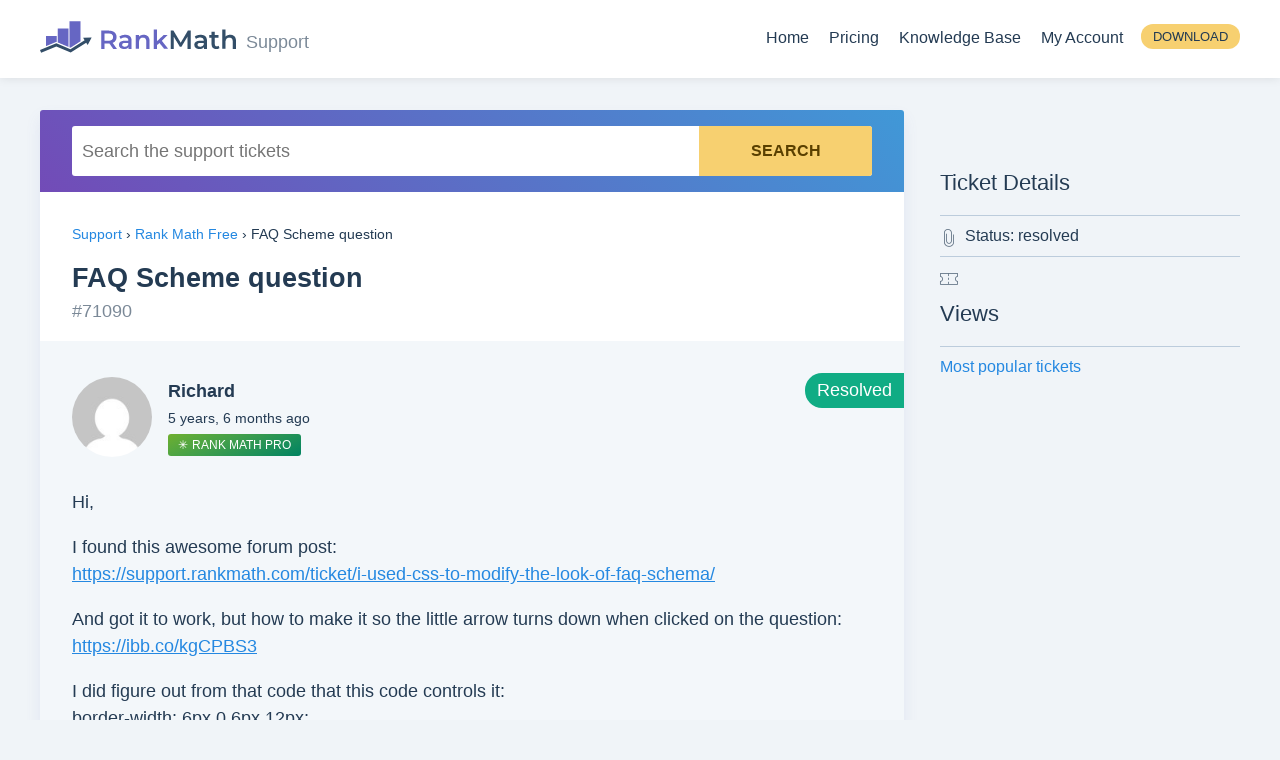

--- FILE ---
content_type: text/html; charset=UTF-8
request_url: https://support.rankmath.com/ticket/faq-scheme-question/
body_size: 10600
content:
<!--                                              /\
   ___            __    __  ___     __  __       (  )
  / _ \___ ____  / /__ /  |/  /__ _/ /_/ /       (  )
 / , _/ _ `/ _ \/  '_// /|_/ / _ `/ __/ _ \     /|/\|\
/_/|_|\_,_/_//_/_/\_\/_/  /_/\_,_/\__/_//_/    /_||||_\

-->
<!doctype html>
<html lang="en-US" prefix="og: https://ogp.me/ns#">
<head>
		<meta charset="UTF-8">
	<meta name="viewport" content="width=device-width, initial-scale=1, maximum-scale=5, user-scalable=yes">
	<link rel="profile" href="https://gmpg.org/xfn/11">
	<script type="text/javascript" src="https://app.termly.io/resource-blocker/a8be624f-646a-4940-9a04-d6a9b1de5c6c"></script>
		<style>img:is([sizes="auto" i], [sizes^="auto," i]) { contain-intrinsic-size: 3000px 1500px }</style>
	
<!-- Search Engine Optimization by Rank Math PRO - https://rankmath.com/ -->
<title>FAQ Scheme question - Support - Rank Math</title>
<meta name="description" content="Hi,"/>
<meta name="robots" content="nofollow, noindex"/>
<meta property="og:locale" content="en_US" />
<meta property="og:type" content="article" />
<meta property="og:title" content="FAQ Scheme question - Support - Rank Math" />
<meta property="og:description" content="Hi," />
<meta property="og:url" content="https://support.rankmath.com/ticket/faq-scheme-question/" />
<meta property="og:site_name" content="Support - Rank Math" />
<meta property="og:updated_time" content="2020-07-29T15:46:57+00:00" />
<meta property="og:image" content="https://support.rankmath.com/wp-content/uploads/sites/3/2019/03/Rank-Math-SEO-Support.png" />
<meta property="og:image:secure_url" content="https://support.rankmath.com/wp-content/uploads/sites/3/2019/03/Rank-Math-SEO-Support.png" />
<meta property="og:image:width" content="1200" />
<meta property="og:image:height" content="630" />
<meta property="og:image:alt" content="FAQ Scheme question" />
<meta property="og:image:type" content="image/png" />
<meta name="twitter:card" content="summary_large_image" />
<meta name="twitter:title" content="FAQ Scheme question - Support - Rank Math" />
<meta name="twitter:description" content="Hi," />
<meta name="twitter:image" content="https://support.rankmath.com/wp-content/uploads/sites/3/2019/03/Rank-Math-SEO-Support.png" />
<!-- /Rank Math WordPress SEO plugin -->

<link rel='dns-prefetch' href='//support.rankmath.com' />
<link rel="alternate" type="application/rss+xml" title="Support - Rank Math &raquo; Feed" href="https://support.rankmath.com/feed/" />
<link rel="alternate" type="application/rss+xml" title="Support - Rank Math &raquo; Comments Feed" href="https://support.rankmath.com/comments/feed/" />
<link rel='stylesheet' id='wp-block-library-css' href='https://support.rankmath.com/wp-includes/css/dist/block-library/style.min.css?ver=6.8.3' type='text/css' media='all' />
<style id='classic-theme-styles-inline-css' type='text/css'>
/*! This file is auto-generated */
.wp-block-button__link{color:#fff;background-color:#32373c;border-radius:9999px;box-shadow:none;text-decoration:none;padding:calc(.667em + 2px) calc(1.333em + 2px);font-size:1.125em}.wp-block-file__button{background:#32373c;color:#fff;text-decoration:none}
</style>
<style id='global-styles-inline-css' type='text/css'>
:root{--wp--preset--aspect-ratio--square: 1;--wp--preset--aspect-ratio--4-3: 4/3;--wp--preset--aspect-ratio--3-4: 3/4;--wp--preset--aspect-ratio--3-2: 3/2;--wp--preset--aspect-ratio--2-3: 2/3;--wp--preset--aspect-ratio--16-9: 16/9;--wp--preset--aspect-ratio--9-16: 9/16;--wp--preset--color--black: #000000;--wp--preset--color--cyan-bluish-gray: #abb8c3;--wp--preset--color--white: #ffffff;--wp--preset--color--pale-pink: #f78da7;--wp--preset--color--vivid-red: #cf2e2e;--wp--preset--color--luminous-vivid-orange: #ff6900;--wp--preset--color--luminous-vivid-amber: #fcb900;--wp--preset--color--light-green-cyan: #7bdcb5;--wp--preset--color--vivid-green-cyan: #00d084;--wp--preset--color--pale-cyan-blue: #8ed1fc;--wp--preset--color--vivid-cyan-blue: #0693e3;--wp--preset--color--vivid-purple: #9b51e0;--wp--preset--gradient--vivid-cyan-blue-to-vivid-purple: linear-gradient(135deg,rgba(6,147,227,1) 0%,rgb(155,81,224) 100%);--wp--preset--gradient--light-green-cyan-to-vivid-green-cyan: linear-gradient(135deg,rgb(122,220,180) 0%,rgb(0,208,130) 100%);--wp--preset--gradient--luminous-vivid-amber-to-luminous-vivid-orange: linear-gradient(135deg,rgba(252,185,0,1) 0%,rgba(255,105,0,1) 100%);--wp--preset--gradient--luminous-vivid-orange-to-vivid-red: linear-gradient(135deg,rgba(255,105,0,1) 0%,rgb(207,46,46) 100%);--wp--preset--gradient--very-light-gray-to-cyan-bluish-gray: linear-gradient(135deg,rgb(238,238,238) 0%,rgb(169,184,195) 100%);--wp--preset--gradient--cool-to-warm-spectrum: linear-gradient(135deg,rgb(74,234,220) 0%,rgb(151,120,209) 20%,rgb(207,42,186) 40%,rgb(238,44,130) 60%,rgb(251,105,98) 80%,rgb(254,248,76) 100%);--wp--preset--gradient--blush-light-purple: linear-gradient(135deg,rgb(255,206,236) 0%,rgb(152,150,240) 100%);--wp--preset--gradient--blush-bordeaux: linear-gradient(135deg,rgb(254,205,165) 0%,rgb(254,45,45) 50%,rgb(107,0,62) 100%);--wp--preset--gradient--luminous-dusk: linear-gradient(135deg,rgb(255,203,112) 0%,rgb(199,81,192) 50%,rgb(65,88,208) 100%);--wp--preset--gradient--pale-ocean: linear-gradient(135deg,rgb(255,245,203) 0%,rgb(182,227,212) 50%,rgb(51,167,181) 100%);--wp--preset--gradient--electric-grass: linear-gradient(135deg,rgb(202,248,128) 0%,rgb(113,206,126) 100%);--wp--preset--gradient--midnight: linear-gradient(135deg,rgb(2,3,129) 0%,rgb(40,116,252) 100%);--wp--preset--font-size--small: 13px;--wp--preset--font-size--medium: 20px;--wp--preset--font-size--large: 36px;--wp--preset--font-size--x-large: 42px;--wp--preset--spacing--20: 0.44rem;--wp--preset--spacing--30: 0.67rem;--wp--preset--spacing--40: 1rem;--wp--preset--spacing--50: 1.5rem;--wp--preset--spacing--60: 2.25rem;--wp--preset--spacing--70: 3.38rem;--wp--preset--spacing--80: 5.06rem;--wp--preset--shadow--natural: 6px 6px 9px rgba(0, 0, 0, 0.2);--wp--preset--shadow--deep: 12px 12px 50px rgba(0, 0, 0, 0.4);--wp--preset--shadow--sharp: 6px 6px 0px rgba(0, 0, 0, 0.2);--wp--preset--shadow--outlined: 6px 6px 0px -3px rgba(255, 255, 255, 1), 6px 6px rgba(0, 0, 0, 1);--wp--preset--shadow--crisp: 6px 6px 0px rgba(0, 0, 0, 1);}:where(.is-layout-flex){gap: 0.5em;}:where(.is-layout-grid){gap: 0.5em;}body .is-layout-flex{display: flex;}.is-layout-flex{flex-wrap: wrap;align-items: center;}.is-layout-flex > :is(*, div){margin: 0;}body .is-layout-grid{display: grid;}.is-layout-grid > :is(*, div){margin: 0;}:where(.wp-block-columns.is-layout-flex){gap: 2em;}:where(.wp-block-columns.is-layout-grid){gap: 2em;}:where(.wp-block-post-template.is-layout-flex){gap: 1.25em;}:where(.wp-block-post-template.is-layout-grid){gap: 1.25em;}.has-black-color{color: var(--wp--preset--color--black) !important;}.has-cyan-bluish-gray-color{color: var(--wp--preset--color--cyan-bluish-gray) !important;}.has-white-color{color: var(--wp--preset--color--white) !important;}.has-pale-pink-color{color: var(--wp--preset--color--pale-pink) !important;}.has-vivid-red-color{color: var(--wp--preset--color--vivid-red) !important;}.has-luminous-vivid-orange-color{color: var(--wp--preset--color--luminous-vivid-orange) !important;}.has-luminous-vivid-amber-color{color: var(--wp--preset--color--luminous-vivid-amber) !important;}.has-light-green-cyan-color{color: var(--wp--preset--color--light-green-cyan) !important;}.has-vivid-green-cyan-color{color: var(--wp--preset--color--vivid-green-cyan) !important;}.has-pale-cyan-blue-color{color: var(--wp--preset--color--pale-cyan-blue) !important;}.has-vivid-cyan-blue-color{color: var(--wp--preset--color--vivid-cyan-blue) !important;}.has-vivid-purple-color{color: var(--wp--preset--color--vivid-purple) !important;}.has-black-background-color{background-color: var(--wp--preset--color--black) !important;}.has-cyan-bluish-gray-background-color{background-color: var(--wp--preset--color--cyan-bluish-gray) !important;}.has-white-background-color{background-color: var(--wp--preset--color--white) !important;}.has-pale-pink-background-color{background-color: var(--wp--preset--color--pale-pink) !important;}.has-vivid-red-background-color{background-color: var(--wp--preset--color--vivid-red) !important;}.has-luminous-vivid-orange-background-color{background-color: var(--wp--preset--color--luminous-vivid-orange) !important;}.has-luminous-vivid-amber-background-color{background-color: var(--wp--preset--color--luminous-vivid-amber) !important;}.has-light-green-cyan-background-color{background-color: var(--wp--preset--color--light-green-cyan) !important;}.has-vivid-green-cyan-background-color{background-color: var(--wp--preset--color--vivid-green-cyan) !important;}.has-pale-cyan-blue-background-color{background-color: var(--wp--preset--color--pale-cyan-blue) !important;}.has-vivid-cyan-blue-background-color{background-color: var(--wp--preset--color--vivid-cyan-blue) !important;}.has-vivid-purple-background-color{background-color: var(--wp--preset--color--vivid-purple) !important;}.has-black-border-color{border-color: var(--wp--preset--color--black) !important;}.has-cyan-bluish-gray-border-color{border-color: var(--wp--preset--color--cyan-bluish-gray) !important;}.has-white-border-color{border-color: var(--wp--preset--color--white) !important;}.has-pale-pink-border-color{border-color: var(--wp--preset--color--pale-pink) !important;}.has-vivid-red-border-color{border-color: var(--wp--preset--color--vivid-red) !important;}.has-luminous-vivid-orange-border-color{border-color: var(--wp--preset--color--luminous-vivid-orange) !important;}.has-luminous-vivid-amber-border-color{border-color: var(--wp--preset--color--luminous-vivid-amber) !important;}.has-light-green-cyan-border-color{border-color: var(--wp--preset--color--light-green-cyan) !important;}.has-vivid-green-cyan-border-color{border-color: var(--wp--preset--color--vivid-green-cyan) !important;}.has-pale-cyan-blue-border-color{border-color: var(--wp--preset--color--pale-cyan-blue) !important;}.has-vivid-cyan-blue-border-color{border-color: var(--wp--preset--color--vivid-cyan-blue) !important;}.has-vivid-purple-border-color{border-color: var(--wp--preset--color--vivid-purple) !important;}.has-vivid-cyan-blue-to-vivid-purple-gradient-background{background: var(--wp--preset--gradient--vivid-cyan-blue-to-vivid-purple) !important;}.has-light-green-cyan-to-vivid-green-cyan-gradient-background{background: var(--wp--preset--gradient--light-green-cyan-to-vivid-green-cyan) !important;}.has-luminous-vivid-amber-to-luminous-vivid-orange-gradient-background{background: var(--wp--preset--gradient--luminous-vivid-amber-to-luminous-vivid-orange) !important;}.has-luminous-vivid-orange-to-vivid-red-gradient-background{background: var(--wp--preset--gradient--luminous-vivid-orange-to-vivid-red) !important;}.has-very-light-gray-to-cyan-bluish-gray-gradient-background{background: var(--wp--preset--gradient--very-light-gray-to-cyan-bluish-gray) !important;}.has-cool-to-warm-spectrum-gradient-background{background: var(--wp--preset--gradient--cool-to-warm-spectrum) !important;}.has-blush-light-purple-gradient-background{background: var(--wp--preset--gradient--blush-light-purple) !important;}.has-blush-bordeaux-gradient-background{background: var(--wp--preset--gradient--blush-bordeaux) !important;}.has-luminous-dusk-gradient-background{background: var(--wp--preset--gradient--luminous-dusk) !important;}.has-pale-ocean-gradient-background{background: var(--wp--preset--gradient--pale-ocean) !important;}.has-electric-grass-gradient-background{background: var(--wp--preset--gradient--electric-grass) !important;}.has-midnight-gradient-background{background: var(--wp--preset--gradient--midnight) !important;}.has-small-font-size{font-size: var(--wp--preset--font-size--small) !important;}.has-medium-font-size{font-size: var(--wp--preset--font-size--medium) !important;}.has-large-font-size{font-size: var(--wp--preset--font-size--large) !important;}.has-x-large-font-size{font-size: var(--wp--preset--font-size--x-large) !important;}
:where(.wp-block-post-template.is-layout-flex){gap: 1.25em;}:where(.wp-block-post-template.is-layout-grid){gap: 1.25em;}
:where(.wp-block-columns.is-layout-flex){gap: 2em;}:where(.wp-block-columns.is-layout-grid){gap: 2em;}
:root :where(.wp-block-pullquote){font-size: 1.5em;line-height: 1.6;}
</style>
<link rel='stylesheet' id='bbp-other-mods-viewing-css' href='https://support.rankmath.com/wp-content/plugins/bbPress-Topic-Lock-master/css/front.css?ver=6.8.3' type='text/css' media='all' />
<link rel='stylesheet' id='bbp-default-css' href='https://support.rankmath.com/wp-content/plugins/bbpress/templates/default/css/bbpress.min.css?ver=2.6.14' type='text/css' media='all' />
<link rel='stylesheet' id='affwp-forms-css' href='https://support.rankmath.com/wp-content/plugins/affiliate-wp/assets/css/forms.min.css?ver=2.29.1' type='text/css' media='all' />
<link rel='stylesheet' id='rm-style-css' href='https://support.rankmath.com/wp-content/themes/rm/style.css?ver=0.167' type='text/css' media='all' />
<link rel='stylesheet' id='rm-bbpress-css' href='https://support.rankmath.com/wp-content/themes/rm/css/rm-bbpress.min.css?ver=0.167' type='text/css' media='all' />
<script type="text/javascript" src="https://support.rankmath.com/wp-content/plugins/wp-sentry-integration/public/wp-sentry-browser.min.js?ver=8.9.0" id="wp-sentry-browser-bundle-js"></script>
<script type="text/javascript" id="wp-sentry-browser-js-extra">
/* <![CDATA[ */
var wp_sentry = {"environment":"production","release":"0.2.4","context":{"tags":{"wordpress":"6.8.3","language":"en-US"}},"dsn":"https:\/\/02efc90471b4fe80591376609686c5c0@o172969.ingest.us.sentry.io\/4508649752100864"};
/* ]]> */
</script>
<script type="text/javascript" src="https://support.rankmath.com/wp-content/plugins/wp-sentry-integration/public/wp-sentry-init.js?ver=8.9.0" id="wp-sentry-browser-js"></script>
<script type="text/javascript" src="https://support.rankmath.com/wp-includes/js/jquery/jquery.min.js?ver=3.7.1" id="jquery-core-js"></script>
<script type="text/javascript" id="bbp-mark-as-read-js-extra">
/* <![CDATA[ */
var mark_as_read_auto_js = {"ajaxurl":"https:\/\/support.rankmath.com\/wp-admin\/admin-ajax.php","topic_id":"71090","time":"10"};
/* ]]> */
</script>
<script type="text/javascript" src="https://support.rankmath.com/wp-content/plugins/bbpress-mark-as-read-rm/mark-as-read-auto.js?ver=0.1" id="bbp-mark-as-read-js"></script>
<script type="text/javascript" id="bbp-other-mods-viewing-js-extra">
/* <![CDATA[ */
var bbp_mods_viewing = {"topic_id":"71090"};
/* ]]> */
</script>
<script type="text/javascript" src="https://support.rankmath.com/wp-content/plugins/bbPress-Topic-Lock-master/js/front.js?ver=6.8.3" id="bbp-other-mods-viewing-js"></script>
<script type="text/javascript" id="jquery-cookie-js-extra">
/* <![CDATA[ */
var affwp_scripts = {"ajaxurl":"https:\/\/support.rankmath.com\/wp-admin\/admin-ajax.php"};
/* ]]> */
</script>
<script type="text/javascript" src="https://support.rankmath.com/wp-content/plugins/affiliate-wp/assets/js/jquery.cookie.min.js?ver=1.4.0" id="jquery-cookie-js"></script>
<script type="text/javascript" id="affwp-tracking-js-extra">
/* <![CDATA[ */
var affwp_debug_vars = {"integrations":[],"version":"2.29.1","currency":"USD","ref_cookie":"affwp_ref","visit_cookie":"affwp_ref_visit_id","campaign_cookie":"affwp_campaign"};
/* ]]> */
</script>
<script type="text/javascript" src="https://support.rankmath.com/wp-content/plugins/affiliate-wp/assets/js/tracking.min.js?ver=2.29.1" id="affwp-tracking-js"></script>
<link rel="https://api.w.org/" href="https://support.rankmath.com/wp-json/" /><link rel="EditURI" type="application/rsd+xml" title="RSD" href="https://support.rankmath.com/xmlrpc.php?rsd" />
<meta name="generator" content="WordPress 6.8.3" />
<link rel='shortlink' href='https://support.rankmath.com/?p=71090' />
		<script type="text/javascript">
		var AFFWP = AFFWP || {};
		AFFWP.referral_var = 'ref';
		AFFWP.expiration = 60;
		AFFWP.debug = 0;

		AFFWP.cookie_domain = '.rankmath.com';

		AFFWP.referral_credit_last = 0;
		</script>
<style type="text/css">.recentcomments a{display:inline !important;padding:0 !important;margin:0 !important;}</style>	<!-- Reddit Pixel -->
	<script>!function(w,d){if(!w.rdt){var p=w.rdt=function(){p.sendEvent?p.sendEvent.apply(p,arguments):p.callQueue.push(arguments)};p.callQueue=[];var t=d.createElement("script");t.src="https://www.redditstatic.com/ads/pixel.js",t.async=!0;var s=d.getElementsByTagName("script")[0];s.parentNode.insertBefore(t,s)}}(window,document);rdt('init','a2_ha0qfl1t15or');rdt('track', 'PageVisit');</script>
	<!-- End Reddit Pixel -->
	<script>
		window.dataLayer = window.dataLayer || [];
	</script>
			<!-- Google Tag Manager -->
		<script>(function(w,d,s,l,i){w[l]=w[l]||[];w[l].push({'gtm.start':
		new Date().getTime(),event:'gtm.js'});var f=d.getElementsByTagName(s)[0],
		j=d.createElement(s),dl=l!='dataLayer'?'&l='+l:'';j.async=true;j.src=
		'https://www.googletagmanager.com/gtm.js?id='+i+dl;f.parentNode.insertBefore(j,f);
		})(window,document,'script','dataLayer','GTM-NVLJ3ZS');</script>
		<!-- End Google Tag Manager -->
			<!-- Favicons -->
	<link rel="shortcut icon" href="https://support.rankmath.com/wp-content/themes/rm/images/favicons/favicon.ico">
	<link rel="icon" sizes="16x16 32x32 64x64" href="https://support.rankmath.com/wp-content/themes/rm/images/favicons/favicon.ico">
	<link rel="icon" type="image/png" sizes="196x196" href="https://support.rankmath.com/wp-content/themes/rm/images/favicons/favicon-192.png">
	<link rel="icon" type="image/png" sizes="160x160" href="https://support.rankmath.com/wp-content/themes/rm/images/favicons/favicon-160.png">
	<link rel="icon" type="image/png" sizes="96x96" href="https://support.rankmath.com/wp-content/themes/rm/images/favicons/favicon-96.png">
	<link rel="icon" type="image/png" sizes="64x64" href="https://support.rankmath.com/wp-content/themes/rm/images/favicons/favicon-64.png">
	<link rel="icon" type="image/png" sizes="32x32" href="https://support.rankmath.com/wp-content/themes/rm/images/favicons/favicon-32.png">
	<link rel="icon" type="image/png" sizes="16x16" href="https://support.rankmath.com/wp-content/themes/rm/images/favicons/favicon-16.png">
	<link rel="apple-touch-icon" href="https://support.rankmath.com/wp-content/themes/rm/images/favicons/favicon-57.png">
	<link rel="apple-touch-icon" sizes="114x114" href="https://support.rankmath.com/wp-content/themes/rm/images/favicons/favicon-114.png">
	<link rel="apple-touch-icon" sizes="72x72" href="https://support.rankmath.com/wp-content/themes/rm/images/favicons/favicon-72.png">
	<link rel="apple-touch-icon" sizes="144x144" href="https://support.rankmath.com/wp-content/themes/rm/images/favicons/favicon-144.png">
	<link rel="apple-touch-icon" sizes="60x60" href="https://support.rankmath.com/wp-content/themes/rm/images/favicons/favicon-60.png">
	<link rel="apple-touch-icon" sizes="120x120" href="https://support.rankmath.com/wp-content/themes/rm/images/favicons/favicon-120.png">
	<link rel="apple-touch-icon" sizes="76x76" href="https://support.rankmath.com/wp-content/themes/rm/images/favicons/favicon-76.png">
	<link rel="apple-touch-icon" sizes="152x152" href="https://support.rankmath.com/wp-content/themes/rm/images/favicons/favicon-152.png">
	<link rel="apple-touch-icon" sizes="180x180" href="https://support.rankmath.com/wp-content/themes/rm/images/favicons/favicon-180.png">
	<meta name="msapplication-TileColor" content="#FFFFFF">
	<meta name="msapplication-TileImage" content="https://support.rankmath.com/wp-content/themes/rm/images/favicons/favicon-144.png">
	<meta name="msapplication-config" content="https://support.rankmath.com/wp-content/themes/rm/images/favicons/browserconfig.xml">
	<!-- Favicons End -->
</head>

<body class="topic bbpress bbp-no-js wp-singular topic-template-default single single-topic postid-71090 wp-theme-rm content-sidebar-layout" id="sitebody">

<script type="text/javascript" id="bbp-swap-no-js-body-class">
	document.body.className = document.body.className.replace( 'bbp-no-js', 'bbp-js' );
</script>

<!-- Google Tag Manager (noscript) -->
<noscript><iframe src="https://www.googletagmanager.com/ns.html?id=GTM-NVLJ3ZS"
height="0" width="0" style="display:none;visibility:hidden"></iframe></noscript>
<!-- End Google Tag Manager (noscript) -->


<div id="page" class="site">
	<div id="catcher" class="clear" ></div>	<header id="masthead" class="site-header  " itemscope itemtype="https://schema.org/WPHeader">
		<a class="accessibility-toggle-link screen-reader-text" href="#" role="button" tabindex="0" aria-label="Turn On Accessible Colors Mode">Turn On Accessible Colors Mode</a>		<div class="container clear">
			<div class="site-branding">
								<div class="site-title"><a href="https://support.rankmath.com/" rel="home"><img src="https://support.rankmath.com/wp-content/themes/rm/images/rank-math-logo.svg" title="Swiss Army Knife of WordPress SEO" alt="Rank Math SEO Plugin" width="210" height="34"></a></div>
				<span>Support</span>			</div><!-- .site-branding -->

							<nav id="site-navigation" class="main-navigation" itemscope="itemscope" itemtype="https://schema.org/SiteNavigationElement">
					<span class="toggle-mobile-menu"><span></span></span>
					<div id="primary-menu" class="menu-menu-container"><ul id="menu-menu" class="menu"><li id="menu-item-329" class="menu-item menu-item-type-custom menu-item-object-custom menu-item-329"><a target="_blank" href="http://rankmath.com" title="Rank Math" aria-label="Rank Math">Home</a></li>
<li id="menu-item-103450" class="pricing menu-item menu-item-type-custom menu-item-object-custom menu-item-103450"><a href="https://rankmath.com/pricing/">Pricing</a></li>
<li id="menu-item-401" class="menu-item menu-item-type-custom menu-item-object-custom menu-item-401"><a target="_blank" href="https://rankmath.com/kb/">Knowledge Base</a></li>
<li class="menu-item menu-item-type-custom menu-item-object-custom"><a href="https://rankmath.com/my-account/?rm_redirect_to=https%3A%2F%2Fsupport.rankmath.com%2Fticket%2Ffaq-scheme-question" title="Login to your account" rel="noopener nofollow" data-no-instant>My Account</a></li><li class="login-button-wrap"><a href="https://rankmath.com/thank-you/?download_id=rank-math" class="button login-button download-button" rel="noopener noreferrer nofollow" title="Download Rank Math Plugin for FREE"><span>Download</span></a></li></ul></div>				</nav><!-- #site-navigation -->
					</div>
			</header><!-- #masthead -->

	<div id="content" class="site-content">
<div class="container main clear">

	<div id="primary" class="content-area">
		<main id="main" class="site-main type-forum">

							<div class="bbp-search-form page-header">
					
<form role="search" method="get" id="bbp-search-form" action="https://support.rankmath.com/search/">
	<div>
		<label class="screen-reader-text" for="bbp_search">Search for:</label>
		<input tabindex="0" type="text" placeholder="Search the support tickets" value="" name="q" id="bbp_search" />
		<input tabindex="0" class="button" type="submit" id="bbp_search_submit" value="Search" />
	</div>
</form>
				</div>
			
			<div class="bbp-breadcrumb"><p><a href="https://support.rankmath.com" class="bbp-breadcrumb-home">Support</a> <span class="bbp-breadcrumb-sep">&rsaquo;</span> <a href="https://support.rankmath.com/product/rank-math-suite/" class="bbp-breadcrumb-forum">Rank Math Free</a> <span class="bbp-breadcrumb-sep">&rsaquo;</span> <span class="bbp-breadcrumb-current">FAQ Scheme question</span></p></div>
			
			
		<div id="bbp-container">
			<div id="bbp-content" role="main">

	
			
			
				
					<div id="bbp-topic-wrapper-71090" class="bbp-topic-wrapper">
						<h1 class="entry-title">FAQ Scheme question</h1>
						<div class="topic-id" style="margin-top: -15px;margin-bottom: 1rem;opacity: 0.6;">#71090</div>
						<div class="entry-content">

							
<div id="bbpress-forums">

	
	
	
		
			
<ul id="bbp-topic-71090-lead" class="bbp-lead-topic">

	<li class="bbp-body">

		<div id="post-71090" class="subscriber loop-item--1 user-id-71102 bbp-parent-forum-240 even  post-71090 topic type-topic status-closed bbp-topic-unread">

			<div class="bbp-topic-author">

				<span class="topic-resolved-indicator">Resolved</span>
				<a href="https://support.rankmath.com/users/mail115/" title="View Richard&#039;s profile" class="bbp-author-link"><span  class="bbp-author-avatar"><img alt='' src='https://secure.gravatar.com/avatar/b7ea1d7d0cc3525196d6ca08d43ab135aefecd8982d7f9688401f3894e24178f?s=100&#038;d=mm&#038;r=g' srcset='https://secure.gravatar.com/avatar/b7ea1d7d0cc3525196d6ca08d43ab135aefecd8982d7f9688401f3894e24178f?s=200&#038;d=mm&#038;r=g 2x' class='avatar avatar-100 photo' height='100' width='100' decoding='async'/></span><span  class="bbp-author-name">Richard</span></a>
				
				
				<p class="bbp-topic-post-date"><a href="https://support.rankmath.com/ticket/faq-scheme-question/" title="#71090" class="bbp-topic-permalink">5 years, 6 months ago</a></p>

				
				<div class="user-badge pro">Rank Math pro</div>	<div class="user-lables">
		</div>
	
			</div><!-- .bbp-topic-author -->

			<div class="bbp-topic-content">

				
				<p>Hi,</p>
<p>I found this awesome forum post:<br />
<a href="https://support.rankmath.com/ticket/i-used-css-to-modify-the-look-of-faq-schema/">https://support.rankmath.com/ticket/i-used-css-to-modify-the-look-of-faq-schema/</a></p>
<p>And got it to work, but how to make it so the little arrow turns down when clicked on the question:<br />
<a href="https://ibb.co/kgCPBS3" rel="nofollow">https://ibb.co/kgCPBS3</a></p>
<p>I did figure out from that code that this code controls it:<br />
border-width: 6px 0 6px 12px;</p>
<p>But I&#8217;m not sure how to edit so the arrow points downwards when the FAQ question is &#8220;open&#8221; (when it shows the answer)</p>
<p>I&#8217;m looking forward to hearing from you!</p>
<p>Greetings,<br />
Richard</p>

				
			</div><!-- .bbp-topic-content -->

			
			<span class="bbp-admin-links"></span>
			
			
		</div><!-- #post-71090 -->

	</li><!-- .bbp-body -->

</ul><!-- #topic-71090-replies -->


		
		
			
<div class="bbp-pagination">
	<div class="bbp-pagination-count">Viewing 10 replies - 1 through 10 (of 10 total)</div>
	<div class="bbp-pagination-links"></div>
</div>


			
<ul id="topic-71090-replies" class="forums bbp-replies">

	<li class="bbp-body">

		
			
				
<div id="post-71495" class="inactive moderator loop-item-0 user-id-187212 bbp-parent-forum-240 bbp-parent-topic-71090 bbp-reply-position-1 odd  post-71495 reply type-reply status-publish">

	<div class="bbp-reply-author">

		
		<a href="https://support.rankmath.com/users/albertodel/" title="View Alberto&#039;s profile" class="bbp-author-link"><span  class="bbp-author-avatar"><img alt='' src='https://secure.gravatar.com/avatar/7a050312188ef0eb2e9c1907e886b0a5b8cdffc43a5657340cf5d30265b310df?s=100&#038;d=mm&#038;r=g' srcset='https://secure.gravatar.com/avatar/7a050312188ef0eb2e9c1907e886b0a5b8cdffc43a5657340cf5d30265b310df?s=200&#038;d=mm&#038;r=g 2x' class='avatar avatar-100 photo' height='100' width='100' decoding='async'/></span><span  class="bbp-author-name">Alberto</span></a>
		
		
		<p class="bbp-reply-post-date"><a href="https://support.rankmath.com/ticket/faq-scheme-question/#post-71495" title="#71495" class="bbp-reply-permalink">5 years, 6 months ago</a></p>

		
		<div class="user-badge business">Rank Math business</div>	<div class="user-lables">
		</div>
	
	</div><!-- .bbp-reply-author -->

	<div class="bbp-reply-content">

		
		<p>Hello,</p>
<p>Thank you for contacting Rank Math and sorry for any inconvenience that might have been caused due to that.</p>
<p>After several users used that code you shared, I did an improved version that I shared in the following post <a href="https://support.rankmath.com/ticket/faq-can-i-use-page/#post-62541">https://support.rankmath.com/ticket/faq-can-i-use-page/#post-62541</a></p>
<p>Could you check it and let us know if it works for you?</p>
<p>Looking forward to helping you. Thank you.</p>
<p>​​​​​​​</p>

		
	</div><!-- .bbp-reply-content -->

	
	<span class="bbp-admin-links"></span>
	
	
</div><!-- #post-71495 -->

			
				
<div id="post-71638" class="subscriber loop-item-1 user-id-71102 bbp-parent-forum-240 bbp-parent-topic-71090 bbp-reply-position-2 even topic-author  post-71638 reply type-reply status-publish">

	<div class="bbp-reply-author">

		
		<a href="https://support.rankmath.com/users/mail115/" title="View Richard&#039;s profile" class="bbp-author-link"><span  class="bbp-author-avatar"><img alt='' src='https://secure.gravatar.com/avatar/b7ea1d7d0cc3525196d6ca08d43ab135aefecd8982d7f9688401f3894e24178f?s=100&#038;d=mm&#038;r=g' srcset='https://secure.gravatar.com/avatar/b7ea1d7d0cc3525196d6ca08d43ab135aefecd8982d7f9688401f3894e24178f?s=200&#038;d=mm&#038;r=g 2x' class='avatar avatar-100 photo' height='100' width='100' decoding='async'/></span><span  class="bbp-author-name">Richard</span></a>
		
		
		<p class="bbp-reply-post-date"><a href="https://support.rankmath.com/ticket/faq-scheme-question/#post-71638" title="#71638" class="bbp-reply-permalink">5 years, 6 months ago</a></p>

		
		<div class="user-badge pro">Rank Math pro</div>	<div class="user-lables">
		</div>
	
	</div><!-- .bbp-reply-author -->

	<div class="bbp-reply-content">

		
		<p>Hi Alberto,</p>
<p>Thank you for your reply!</p>
<p>Sorry, I linked to the wrong post, I currently have that code on my site (+ the updated version from Alessio &#8211; your code for functions.php didn&#8217;t work for me either), but the arrow doesn&#8217;t move down once selected.</p>
<p>Also, isn&#8217;t this an idea to add this as feature request for a future Rank Math update?</p>
<p>Greetings,<br />
Richard</p>

		
	</div><!-- .bbp-reply-content -->

	
	<span class="bbp-admin-links"></span>
	
	
</div><!-- #post-71638 -->

			
				
<div id="post-71841" class="inactive moderator loop-item-2 user-id-187212 bbp-parent-forum-240 bbp-parent-topic-71090 bbp-reply-position-3 odd  post-71841 reply type-reply status-publish">

	<div class="bbp-reply-author">

		
		<a href="https://support.rankmath.com/users/albertodel/" title="View Alberto&#039;s profile" class="bbp-author-link"><span  class="bbp-author-avatar"><img alt='' src='https://secure.gravatar.com/avatar/7a050312188ef0eb2e9c1907e886b0a5b8cdffc43a5657340cf5d30265b310df?s=100&#038;d=mm&#038;r=g' srcset='https://secure.gravatar.com/avatar/7a050312188ef0eb2e9c1907e886b0a5b8cdffc43a5657340cf5d30265b310df?s=200&#038;d=mm&#038;r=g 2x' class='avatar avatar-100 photo' height='100' width='100' loading='lazy' decoding='async'/></span><span  class="bbp-author-name">Alberto</span></a>
		
		
		<p class="bbp-reply-post-date"><a href="https://support.rankmath.com/ticket/faq-scheme-question/#post-71841" title="#71841" class="bbp-reply-permalink">5 years, 6 months ago</a></p>

		
		<div class="user-badge business">Rank Math business</div>	<div class="user-lables">
		</div>
	
	</div><!-- .bbp-reply-author -->

	<div class="bbp-reply-content">

		
		<p>Hello,</p>
<p>We usually don&#8217;t provide coding support since we are a small team and providing it is outside of our possibilities but if you want, add a link to a post with a FAQ block on it (in the Sensitive Data) and I will check it to see if there is a quick solution.</p>
<p>About adding it to Rank Math, maybe in a future update, but we try to keep it as basic as possible to allow users to customize it to fit their needs and themes.</p>
<p>Looking forward to help you.</p>

		
	</div><!-- .bbp-reply-content -->

	
	<span class="bbp-admin-links"></span>
	
	
</div><!-- #post-71841 -->

			
				
<div id="post-72055" class="inactive moderator loop-item-3 user-id-187212 bbp-parent-forum-240 bbp-parent-topic-71090 bbp-reply-position-4 even  post-72055 reply type-reply status-publish">

	<div class="bbp-reply-author">

		
		<a href="https://support.rankmath.com/users/albertodel/" title="View Alberto&#039;s profile" class="bbp-author-link"><span  class="bbp-author-avatar"><img alt='' src='https://secure.gravatar.com/avatar/7a050312188ef0eb2e9c1907e886b0a5b8cdffc43a5657340cf5d30265b310df?s=100&#038;d=mm&#038;r=g' srcset='https://secure.gravatar.com/avatar/7a050312188ef0eb2e9c1907e886b0a5b8cdffc43a5657340cf5d30265b310df?s=200&#038;d=mm&#038;r=g 2x' class='avatar avatar-100 photo' height='100' width='100' loading='lazy' decoding='async'/></span><span  class="bbp-author-name">Alberto</span></a>
		
		
		<p class="bbp-reply-post-date"><a href="https://support.rankmath.com/ticket/faq-scheme-question/#post-72055" title="#72055" class="bbp-reply-permalink">5 years, 6 months ago</a></p>

		
		<div class="user-badge business">Rank Math business</div>	<div class="user-lables">
		</div>
	
	</div><!-- .bbp-reply-author -->

	<div class="bbp-reply-content">

		
		<p>Hello,</p>
<p>I guess you are using Javascript to expand the FAQ elements. In the click event, when the FAQ expands, you will need to add the class <code>expandedFAQ</code> to the h3 that is being expanded.</p>
<p>When the expanded block is being closed, you will need to remove the class <code>expandedFAQ</code> from the h3.</p>
<p>And also add to the CSS styling the FAQ Block, the following code:</p>
<pre><code>#rank-math-faq .rank-math-list-item h3.expandedFAQ:before {
   transform: rotate(90deg);
}</code></pre>
<p>Looking forward to help you.</p>

		
	</div><!-- .bbp-reply-content -->

	
	<span class="bbp-admin-links"></span>
	
	
</div><!-- #post-72055 -->

			
				
<div id="post-72133" class="subscriber loop-item-4 user-id-71102 bbp-parent-forum-240 bbp-parent-topic-71090 bbp-reply-position-5 odd topic-author  post-72133 reply type-reply status-publish">

	<div class="bbp-reply-author">

		
		<a href="https://support.rankmath.com/users/mail115/" title="View Richard&#039;s profile" class="bbp-author-link"><span  class="bbp-author-avatar"><img alt='' src='https://secure.gravatar.com/avatar/b7ea1d7d0cc3525196d6ca08d43ab135aefecd8982d7f9688401f3894e24178f?s=100&#038;d=mm&#038;r=g' srcset='https://secure.gravatar.com/avatar/b7ea1d7d0cc3525196d6ca08d43ab135aefecd8982d7f9688401f3894e24178f?s=200&#038;d=mm&#038;r=g 2x' class='avatar avatar-100 photo' height='100' width='100' loading='lazy' decoding='async'/></span><span  class="bbp-author-name">Richard</span></a>
		
		
		<p class="bbp-reply-post-date"><a href="https://support.rankmath.com/ticket/faq-scheme-question/#post-72133" title="#72133" class="bbp-reply-permalink">5 years, 6 months ago</a></p>

		
		<div class="user-badge pro">Rank Math pro</div>	<div class="user-lables">
		</div>
	
	</div><!-- .bbp-reply-author -->

	<div class="bbp-reply-content">

		
		<p>Hey Alberto,</p>
<p>Thank you!! 🙂</p>
<p>Greetings,<br />
Richard</p>

		
	</div><!-- .bbp-reply-content -->

	
	<span class="bbp-admin-links"></span>
	
	
</div><!-- #post-72133 -->

			
				
<div id="post-72178" class="inactive moderator loop-item-5 user-id-187212 bbp-parent-forum-240 bbp-parent-topic-71090 bbp-reply-position-6 even  post-72178 reply type-reply status-publish">

	<div class="bbp-reply-author">

		
		<a href="https://support.rankmath.com/users/albertodel/" title="View Alberto&#039;s profile" class="bbp-author-link"><span  class="bbp-author-avatar"><img alt='' src='https://secure.gravatar.com/avatar/7a050312188ef0eb2e9c1907e886b0a5b8cdffc43a5657340cf5d30265b310df?s=100&#038;d=mm&#038;r=g' srcset='https://secure.gravatar.com/avatar/7a050312188ef0eb2e9c1907e886b0a5b8cdffc43a5657340cf5d30265b310df?s=200&#038;d=mm&#038;r=g 2x' class='avatar avatar-100 photo' height='100' width='100' loading='lazy' decoding='async'/></span><span  class="bbp-author-name">Alberto</span></a>
		
		
		<p class="bbp-reply-post-date"><a href="https://support.rankmath.com/ticket/faq-scheme-question/#post-72178" title="#72178" class="bbp-reply-permalink">5 years, 6 months ago</a></p>

		
		<div class="user-badge business">Rank Math business</div>	<div class="user-lables">
		</div>
	
	</div><!-- .bbp-reply-author -->

	<div class="bbp-reply-content">

		
		<p>Hello Richard,</p>
<p>We are super happy that this resolved your issue. If you have any other questions in the future, know that we are here to help you.</p>
<p>If you don&#8217;t mind me asking, could you please leave us a review (if you haven&#8217;t already) on <a href="https://wordpress.org/support/plugin/seo-by-rank-math/reviews/#new-post" rel="nofollow">https://wordpress.org/support/plugin/seo-by-rank-math/reviews/#new-post</a> about your overall experience with Rank Math? We appreciate your time and patience.</p>
<p>If you do have another question in the future, please feel free to create a new forum topic, and it will be our pleasure to assist you again.</p>
<p>Thank you.</p>

		
	</div><!-- .bbp-reply-content -->

	
	<span class="bbp-admin-links"></span>
	
	
</div><!-- #post-72178 -->

			
				
<div id="post-72986" class="customer loop-item-6 user-id-234106 bbp-parent-forum-240 bbp-parent-topic-71090 bbp-reply-position-7 odd  post-72986 reply type-reply status-publish">

	<div class="bbp-reply-author">

		
		<a href="https://support.rankmath.com/users/souvikmandal261/" title="View Souvik&#039;s profile" class="bbp-author-link"><span  class="bbp-author-avatar"><img alt='' src='https://secure.gravatar.com/avatar/a51145a80830728567a0bef7ed4a8f7b92b49bc5f9e3211ae745608673141067?s=100&#038;d=mm&#038;r=g' srcset='https://secure.gravatar.com/avatar/a51145a80830728567a0bef7ed4a8f7b92b49bc5f9e3211ae745608673141067?s=200&#038;d=mm&#038;r=g 2x' class='avatar avatar-100 photo' height='100' width='100' loading='lazy' decoding='async'/></span><span  class="bbp-author-name">Souvik</span></a>
		
		
		<p class="bbp-reply-post-date"><a href="https://support.rankmath.com/ticket/faq-scheme-question/#post-72986" title="#72986" class="bbp-reply-permalink">5 years, 5 months ago</a></p>

		
		<div class="user-badge free">Rank Math free</div>	<div class="user-lables">
		</div>
	
	</div><!-- .bbp-reply-author -->

	<div class="bbp-reply-content">

		
		<p>Can you give me the code that create &#8220;class expandedFAQ&#8221; to the h3&#8243;?</p>


<ul id="bbp-reply-revision-log-72986" class="bbp-reply-revision-log">

	<li id="bbp-reply-revision-log-72986-item-72987" class="bbp-reply-revision-log-item">
		This reply was modified 5 years, 5 months ago by <a href="https://support.rankmath.com/users/souvikmandal261/" title="View Souvik&#039;s profile" class="bbp-author-link"><span  class="bbp-author-avatar"><img alt='' src='https://secure.gravatar.com/avatar/a51145a80830728567a0bef7ed4a8f7b92b49bc5f9e3211ae745608673141067?s=14&#038;d=mm&#038;r=g' srcset='https://secure.gravatar.com/avatar/a51145a80830728567a0bef7ed4a8f7b92b49bc5f9e3211ae745608673141067?s=28&#038;d=mm&#038;r=g 2x' class='avatar avatar-14 photo' height='14' width='14' loading='lazy' decoding='async'/></span><span  class="bbp-author-name">Souvik</span></a>.
	</li>

</ul>


		
	</div><!-- .bbp-reply-content -->

	
	<span class="bbp-admin-links"></span>
	
	
</div><!-- #post-72986 -->

			
				
<div id="post-73157" class="inactive moderator loop-item-7 user-id-187212 bbp-parent-forum-240 bbp-parent-topic-71090 bbp-reply-position-8 even  post-73157 reply type-reply status-publish">

	<div class="bbp-reply-author">

		
		<a href="https://support.rankmath.com/users/albertodel/" title="View Alberto&#039;s profile" class="bbp-author-link"><span  class="bbp-author-avatar"><img alt='' src='https://secure.gravatar.com/avatar/7a050312188ef0eb2e9c1907e886b0a5b8cdffc43a5657340cf5d30265b310df?s=100&#038;d=mm&#038;r=g' srcset='https://secure.gravatar.com/avatar/7a050312188ef0eb2e9c1907e886b0a5b8cdffc43a5657340cf5d30265b310df?s=200&#038;d=mm&#038;r=g 2x' class='avatar avatar-100 photo' height='100' width='100' loading='lazy' decoding='async'/></span><span  class="bbp-author-name">Alberto</span></a>
		
		
		<p class="bbp-reply-post-date"><a href="https://support.rankmath.com/ticket/faq-scheme-question/#post-73157" title="#73157" class="bbp-reply-permalink">5 years, 5 months ago</a></p>

		
		<div class="user-badge business">Rank Math business</div>	<div class="user-lables">
		</div>
	
	</div><!-- .bbp-reply-author -->

	<div class="bbp-reply-content">

		
		<p>Hello,</p>
<p>That class was added by the user who created the post, it is not one it is added by default with Rank Math, so we don&#8217;t have that code.</p>
<p>If you are trying to expand your FAQ blocks, you could try this code: <a href="https://support.rankmath.com/ticket/faq-can-i-use-page/">https://support.rankmath.com/ticket/faq-can-i-use-page/</a></p>
<p>Looking forward to help you.</p>

		
	</div><!-- .bbp-reply-content -->

	
	<span class="bbp-admin-links"></span>
	
	
</div><!-- #post-73157 -->

			
				
<div id="post-73162" class="subscriber loop-item-8 user-id-71102 bbp-parent-forum-240 bbp-parent-topic-71090 bbp-reply-position-9 odd topic-author  post-73162 reply type-reply status-publish">

	<div class="bbp-reply-author">

		
		<a href="https://support.rankmath.com/users/mail115/" title="View Richard&#039;s profile" class="bbp-author-link"><span  class="bbp-author-avatar"><img alt='' src='https://secure.gravatar.com/avatar/b7ea1d7d0cc3525196d6ca08d43ab135aefecd8982d7f9688401f3894e24178f?s=100&#038;d=mm&#038;r=g' srcset='https://secure.gravatar.com/avatar/b7ea1d7d0cc3525196d6ca08d43ab135aefecd8982d7f9688401f3894e24178f?s=200&#038;d=mm&#038;r=g 2x' class='avatar avatar-100 photo' height='100' width='100' loading='lazy' decoding='async'/></span><span  class="bbp-author-name">Richard</span></a>
		
		
		<p class="bbp-reply-post-date"><a href="https://support.rankmath.com/ticket/faq-scheme-question/#post-73162" title="#73162" class="bbp-reply-permalink">5 years, 5 months ago</a></p>

		
		<div class="user-badge pro">Rank Math pro</div>	<div class="user-lables">
		</div>
	
	</div><!-- .bbp-reply-author -->

	<div class="bbp-reply-content">

		
		<p>Hi Souvik,</p>
<p>Sorry, I don&#8217;t have the code yet; I saved it for later.<br />
&#8211; Richard</p>

		
	</div><!-- .bbp-reply-content -->

	
	<span class="bbp-admin-links"></span>
	
	
</div><!-- #post-73162 -->

			
				
<div id="post-73425" class="customer loop-item-9 user-id-7060 bbp-parent-forum-240 bbp-parent-topic-71090 bbp-reply-position-10 even  post-73425 reply type-reply status-publish">

	<div class="bbp-reply-author">

		
		<a href="https://support.rankmath.com/users/michaeldavis/" title="View Michael Davis&#039;s profile" class="bbp-author-link"><span  class="bbp-author-avatar"><img alt='' src='https://secure.gravatar.com/avatar/724e12333517e783c4e0376622490abea850dfd1f34ea9719db948cf70f0999f?s=100&#038;d=mm&#038;r=g' srcset='https://secure.gravatar.com/avatar/724e12333517e783c4e0376622490abea850dfd1f34ea9719db948cf70f0999f?s=200&#038;d=mm&#038;r=g 2x' class='avatar avatar-100 photo' height='100' width='100' loading='lazy' decoding='async'/></span><span  class="bbp-author-name">Michael Davis</span></a>
		
		
		<p class="bbp-reply-post-date"><a href="https://support.rankmath.com/ticket/faq-scheme-question/#post-73425" title="#73425" class="bbp-reply-permalink">5 years, 5 months ago</a></p>

		
		<div class="user-badge free">Rank Math free</div>	<div class="user-lables">
		</div>
	
	</div><!-- .bbp-reply-author -->

	<div class="bbp-reply-content">

		
		<p>Hello,</p>
<p>Thank you Richard for chiming in..</p>
<p>If you don&#8217;t mind me asking, could you please leave us a review (if you haven&#8217;t already) on <a href="https://wordpress.org/support/plugin/seo-by-rank-math/reviews/#new-post" rel="nofollow">https://wordpress.org/support/plugin/seo-by-rank-math/reviews/#new-post</a> about your overall experience with Rank Math? We appreciate your time and patience.</p>
<p>If you do have another question in the future, please feel free to create a new forum topic, and it will be our pleasure to assist you again.</p>
<p>Thank you.</p>

		
	</div><!-- .bbp-reply-content -->

	
	<span class="bbp-admin-links"></span>
	
	
</div><!-- #post-73425 -->

			
			
			
		
	</li><!-- .bbp-body -->

</ul><!-- #topic-71090-replies -->


			
<div class="bbp-pagination">
	<div class="bbp-pagination-count">Viewing 10 replies - 1 through 10 (of 10 total)</div>
	<div class="bbp-pagination-links"></div>
</div>


		
		
		


	<div id="no-reply-71090" class="bbp-no-reply">
		<div class="bbp-template-notice">
			<p>The ticket &#8216;FAQ Scheme question&#8217; is closed to new replies.</p>
		</div>
	</div>



	
</div>

						</div>
					</div><!-- #bbp-topic-wrapper-71090 -->

				
			
			
			</div><!-- #bbp-content -->
		</div><!-- #bbp-container -->

	
		</main><!-- #main -->
	</div><!-- #primary -->

	<aside id="secondary" class="widget-area">

		<div style="margin-bottom: 2rem;">
						<div class="fb-group" data-href="https://www.facebook.com/groups/rankmathseopluginwordpress/" data-width="250" data-show-social-context="true" data-show-metadata="false"></div>
			<div id="fb-root"></div>
			<script async defer src="https://connect.facebook.net/en_GB/sdk.js#xfbml=1&version=v3.2&appId=211531355566097&autoLogAppEvents=1"></script>
		</div>

							
		<div class="topic-details">
			<h3>Ticket Details</h3>
			<ul>
									<li class="topic-resolved">Status: resolved</li>
					<li class="topic-assignee"></li>
					</ul>
		</div>

		
		
			<div>
				<h3>Views</h3>
				<ul class="topic-views">
										<li><a class="bbp-view-title" href="https://support.rankmath.com/view/popular/">Most popular tickets</a></li>
				</ul>
			</div>

			</aside>
</div>

<div class="container">
	</div>

<style>
.single-topic div.bbp-search-form #bbp-search-form #bbp_search {background:#fff;border:0;} .bbp-body .reply.moderator.user-id-1576181 .bbp-reply-rating {display: none;}
</style>

	</div><!-- #content -->
			<footer class="site-footer" itemtype="https://schema.org/WPFooter" itemscope="itemscope" id="sitefooter">
			
			<div class="copyrights clear">
				<div class="container">
					<ul class="social-profiles">
						<li class="twitter"><a href="https://twitter.com/RankMathSEO" title="Twitter" rel="nofollow noopener" target="_blank" aria-label="Twitter"><i class="rm-icons icon-twitter" aria-hidden="true"></i></a></li>
						<li class="facebook-group"><a href="https://www.facebook.com/groups/rankmathseopluginwordpress/" title="Facebook Group" rel="nofollow noopener" target="_blank" aria-label="Facebook Group"><i class="rm-icons icon-fb-group" aria-hidden="true"></i></a></li>
						<li class="youtube"><a href="https://www.youtube.com/RankMath?view_as=subscriber&sub_confirmation=1" title="YouTube" rel="nofollow noopener" target="_blank" aria-label="YouTube"><i class="rm-icons icon-play" aria-hidden="true"></i></a></li>
						<li class="facebook"><a href="https://www.facebook.com/RankMath/" title="Facebook" rel="nofollow noopener" target="_blank" aria-label="Facebook"><i class="rm-icons icon-facebook-alt" aria-hidden="true"></i></a></li>
						<li class="linkedin"><a href="https://www.linkedin.com/company/rankmath/" title="LinkedIn" rel="nofollow noopener" target="_blank" aria-label="LinkedIn"><i class="rm-icons icon-linkedin" aria-hidden="true"></i></a></li>
						<li class="tiktok"><a href="https://www.tiktok.com/@rankmathpro" title="TikTok" rel="nofollow noopener" target="_blank" aria-label="TikTok"><i class="rm-icons icon-tiktok" aria-hidden="true"></i></a></li>
					</ul>
					<div class="policies">
						<a title="Terms of Service of Rank Math" href="https://rankmath.com/terms-and-conditions/">Terms of Service</a>
						<span class="sep">|</span>
						<a title="Cookie Policy of Rank Math" href="https://rankmath.com/cookie-policy/">Cookie Policy</a>
						<span class="sep">|</span>
						<a title="Plugin Usage Policy of Rank Math" href="https://rankmath.com/usage-tracking/">Plugin Usage Policy</a>
					</div>
					<div class="copyrights-text">
						© Rank Math 2018-2026.
						Made with <span class="heart" role="presentation"><i class="icon-heartbeat" aria-hidden="true"></i></span><span class="screen-reader-text">love</span> using WordPress.
					</div>
				</div><!-- .copyrights -->
			</div>
			<a id='scroll-to-top' class='animate' href='#' role='button' aria-label='Jump To Top' tabindex='0'><i class='rm-icons icon-right-arrow' aria-hidden='true'></i></a>
		</footer><!-- #colophon -->
		</div><!-- #page -->

<script type="speculationrules">
{"prefetch":[{"source":"document","where":{"and":[{"href_matches":"\/*"},{"not":{"href_matches":["\/wp-*.php","\/wp-admin\/*","\/wp-content\/uploads\/sites\/3\/*","\/wp-content\/*","\/wp-content\/plugins\/*","\/wp-content\/themes\/rm\/*","\/*\\?(.+)"]}},{"not":{"selector_matches":"a[rel~=\"nofollow\"]"}},{"not":{"selector_matches":".no-prefetch, .no-prefetch a"}}]},"eagerness":"conservative"}]}
</script>
		<script type="text/javascript">
			jQuery(document).ready(function($) {
				$('.bbp-add-note').on('click', function(e) {
					e.preventDefault();
					var id = $(this).data('id');
					$('#bbp-add-note-form-' + id).slideToggle();
					$('.bbp-add-note-' + id).toggle();
				});
			});
		</script>
		<script>document.body.classList.remove("no-js");</script><script type="text/javascript" src="https://support.rankmath.com/wp-includes/js/dist/hooks.min.js?ver=4d63a3d491d11ffd8ac6" id="wp-hooks-js"></script>
<script type="text/javascript" id="heartbeat-js-extra">
/* <![CDATA[ */
var heartbeatSettings = {"ajaxurl":"\/wp-admin\/admin-ajax.php"};
/* ]]> */
</script>
<script type="text/javascript" src="https://support.rankmath.com/wp-includes/js/heartbeat.min.js?ver=6.8.3" id="heartbeat-js"></script>
<script type="text/javascript" src="https://support.rankmath.com/wp-content/plugins/bbpress/templates/default/js/editor.min.js?ver=2.6.14" id="bbpress-editor-js"></script>
<script type="text/javascript" id="bbpress-engagements-js-extra">
/* <![CDATA[ */
var bbpEngagementJS = {"object_id":"71090","bbp_ajaxurl":"https:\/\/support.rankmath.com\/ticket\/faq-scheme-question\/?bbp-ajax=true","generic_ajax_error":"Something went wrong. Refresh your browser and try again."};
/* ]]> */
</script>
<script type="text/javascript" src="https://support.rankmath.com/wp-content/plugins/bbpress/templates/default/js/engagements.min.js?ver=2.6.14" id="bbpress-engagements-js"></script>
<script type="text/javascript" id="rm-main-async-js-extra">
/* <![CDATA[ */
var rm_ajax = {"url":"https:\/\/support.rankmath.com\/wp-admin\/admin-ajax.php","rm_download_nonce":"90d69137b1","checkout_pro_nonce":"100bbad5d1","rm_ai_nonce":"73a744a15e","rm_ai_renewal_nonce":"3b30e88de1","rm_upsell_nonce":"30bd8c050a","recaptcha_key":"6LfyQBocAAAAAA4aw5_V7D7ASmqCiyV-b7TT-cgV"};
/* ]]> */
</script>
<script async type="text/javascript" src="https://support.rankmath.com/wp-content/themes/rm/js/main.min.js?ver=0.167" id="rm-main-async-js"></script>
<script type="text/javascript" src="https://support.rankmath.com/wp-content/themes/rm/js/jquery.countdown.js?ver=0.167" id="rm-countdown-js"></script>
</body>
</html>


--- FILE ---
content_type: application/javascript
request_url: https://support.rankmath.com/wp-content/plugins/bbPress-Topic-Lock-master/js/front.js?ver=6.8.3
body_size: -111
content:
jQuery(document).ready(function($) {

	$(document).on( 'heartbeat-send.bbp-mods-viewing', function( e, data ) {
		var topic_id = bbp_mods_viewing.topic_id,
			send = {};

		if ( ! topic_id )
			return;

		send['topic_id'] = topic_id;

		data['bbp-mods-viewing'] = send;

		console.log( 'sent' );

	});

	$('.bbp-topic-lock-close').click(function(e) {
		e.preventDefault();
		$('#topic-lock-dialog').remove();
	})
});